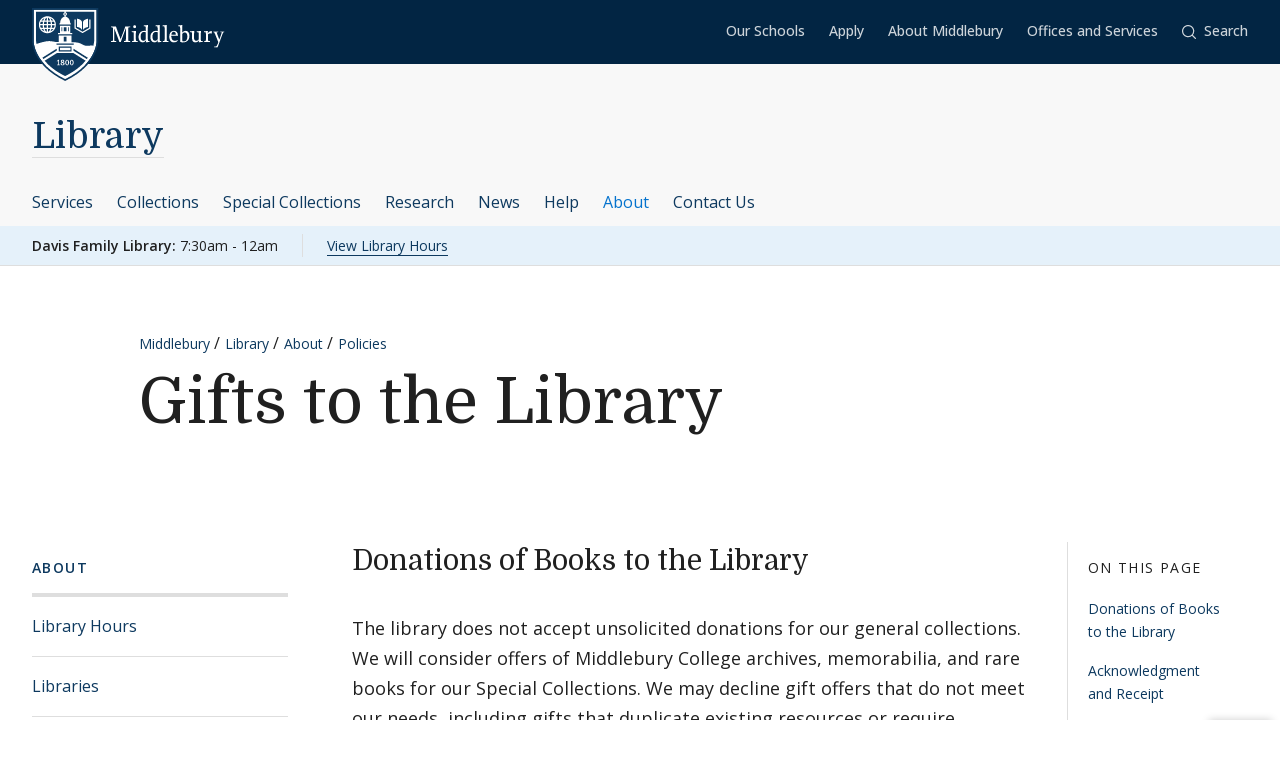

--- FILE ---
content_type: text/css
request_url: https://www.middlebury.edu/library/sites/default/files/css/css_Bp3-lkYMWKpJ3fqwwGVA55lEDdkvXQdAPhR2L_h22Aw.css?delta=0&language=en&theme=middlebury_theme&include=eJxFyUEOwCAIAMEP2fqkBitVEhSCeOD3vbW3zeygWhnLtri848DcWArwsTyYZkvj_9uJySM_Io523TIdbk8KBs1A-8rVtgKfv5x76i5Mq2NNHirN6In81QuM7zK9&fv=mHWeqafr
body_size: -18
content:
/* @license GPL-2.0-or-later https://www.drupal.org/licensing/faq */
body.path-block .layout--threecol-section{display:flex;flex-wrap:wrap;}body.path-block .layout--threecol-section > .layout__region{flex:0 1 100%;}body.path-block .icon{height:1em;width:1em;}@media screen and (min-width:40em){body.path-block .layout--threecol-section > .layout__region--first,body.path-block .layout--threecol-section > .layout__region--third{flex:0 1 33%;}body.path-block .layout--threecol-section > .layout__region--second{flex:0 1 34%;}}
.paragraph--unpublished{background-color:#fff4f4;}
.caps{font-size:.9em;}.dquo{margin-left:-.5em;}.abbr{white-space:nowrap;}.number{white-space:nowrap;}h1 .amp,h2 .amp,h3 .amp,h4 .amp,h5 .amp,h6 .amp{font-family:"Warnock Pro","Goudy Old Style","Palatino","Book Antiqua",serif;font-size:1.0em;font-style:italic;}
